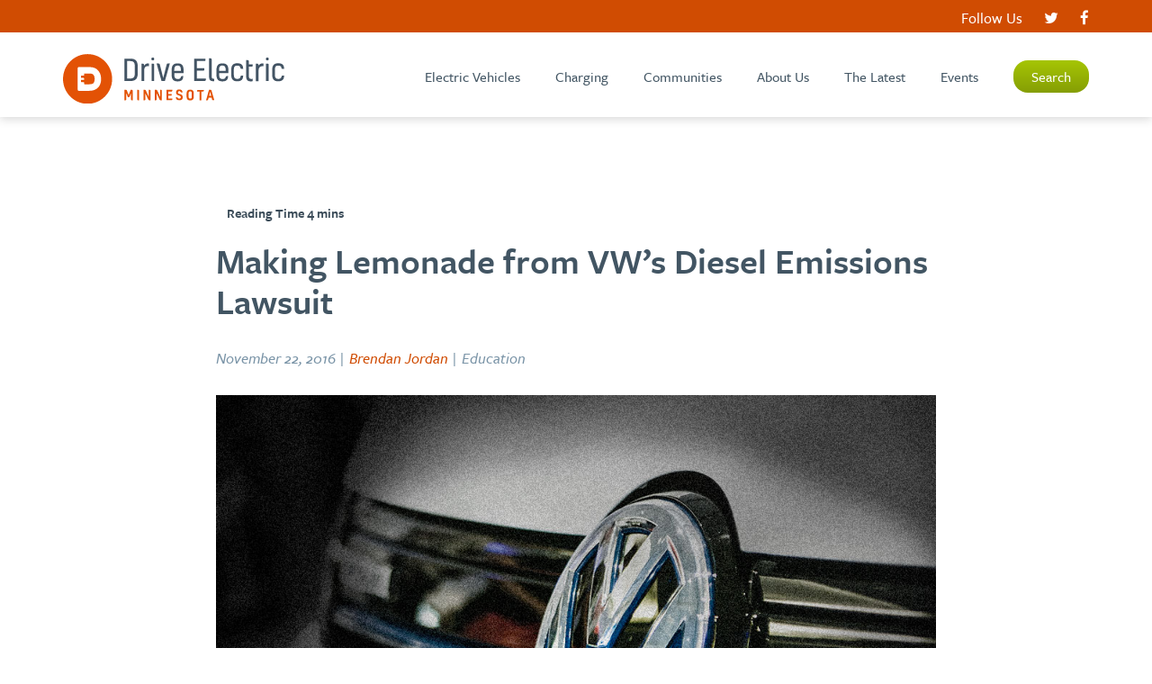

--- FILE ---
content_type: text/html; charset=UTF-8
request_url: https://driveelectricmn.org/making-lemonade-from-vws-diesel-emissions-lawsuit/
body_size: 11071
content:
  <!doctype html>
<!--[if lt IE 7]><html class="no-js ie ie6 lt-ie9 lt-ie8 lt-ie7" lang="en-US"> <![endif]-->
<!--[if IE 7]><html class="no-js ie ie7 lt-ie9 lt-ie8" lang="en-US"> <![endif]-->
<!--[if IE 8]><html class="no-js ie ie8 lt-ie9" lang="en-US"> <![endif]-->
<!--[if gt IE 8]><!--><html class="no-js" lang="en-US"> <!--<![endif]-->
<html>
  <head>
    <meta charset="UTF-8" />
    <meta http-equiv="Content-Type" content="text/html; charset=UTF-8" />
    <meta http-equiv="X-UA-Compatible" content="IE=edge,chrome=1" />
    <meta name="viewport" content="width=device-width, initial-scale=1.0" />
    <meta name="description" content="Led by the Great Plains Institute, Drive Electric MN is a partnership of EV champions working to accelerate the adoption of electric vehicles in Minnesota.">

    <link rel="pingback" href="https://driveelectricmn.org/xmlrpc.php" />
    <link rel="icon" href="images/favicon.ico" type="image/x-icon" />

    <title>Drive Electric Minnesota - Drive Forward</title>

    <link rel="icon" type="image/png" sizes="32x32" href="/wp-content/themes/driveelectric/images/favicon-32x32.png" />
    <link rel="icon" type="image/png" sizes="16x16" href="/wp-content/themes/driveelectric/images/favicon-16x16.png" />

    <!--[if IE]>
      <link rel="stylesheet" type="text/css" href="build/ie.css" />
    <![endif]-->

    <link rel="stylesheet" href="/wp-content/themes/driveelectric/build/main.css?v=2" />
    <link rel="stylesheet" href="https://cdnjs.cloudflare.com/ajax/libs/animate.css/3.4.0/animate.min.css" />
    <link rel="stylesheet" href="https://cdnjs.cloudflare.com/ajax/libs/font-awesome/4.6.3/css/font-awesome.min.css" />

    <script src="https://use.typekit.net/chn3abe.js"></script>
    <script>try{Typekit.load({ async: true });}catch(e){}</script>

    <script>
		(function(i,s,o,g,r,a,m){i['GoogleAnalyticsObject']=r;i[r]=i[r]||function(){
		(i[r].q=i[r].q||[]).push(arguments)},i[r].l=1*new Date();a=s.createElement(o),
  m=s.getElementsByTagName(o)[0];a.async=1;a.src=g;m.parentNode.insertBefore(a,m)
  })(window,document,'script','https://www.google-analytics.com/analytics.js','ga');

  ga('create', 'UA-91021148-1', 'auto');
  ga('send', 'pageview');
</script>


    <script src="https://cdnjs.cloudflare.com/ajax/libs/html5shiv/3.7.3/html5shiv.min.js"></script>

    <meta name='robots' content='index, follow, max-image-preview:large, max-snippet:-1, max-video-preview:-1' />

	<!-- This site is optimized with the Yoast SEO plugin v19.13 - https://yoast.com/wordpress/plugins/seo/ -->
	<link rel="canonical" href="https://driveelectricmn.org/making-lemonade-from-vws-diesel-emissions-lawsuit/" />
	<meta property="og:locale" content="en_US" />
	<meta property="og:type" content="article" />
	<meta property="og:title" content="Making Lemonade from VW&#039;s Diesel Emissions Lawsuit - Drive Electric Minnesota" />
	<meta property="og:description" content="Volkswagen (VW) and the US Justice Department signed a historic agreement last week to settle the lawsuit over its emissions cheating scandal. VW will pay more than $15 billion to [&hellip;]" />
	<meta property="og:url" content="https://driveelectricmn.org/making-lemonade-from-vws-diesel-emissions-lawsuit/" />
	<meta property="og:site_name" content="Drive Electric Minnesota" />
	<meta property="article:published_time" content="2016-11-22T19:07:33+00:00" />
	<meta property="article:modified_time" content="2016-11-22T19:08:38+00:00" />
	<meta property="og:image" content="https://driveelectricmn.org/wp-content/uploads/2016/11/VW-Logo-edited.jpg" />
	<meta property="og:image:width" content="1000" />
	<meta property="og:image:height" content="600" />
	<meta property="og:image:type" content="image/jpeg" />
	<meta name="author" content="Brendan Jordan" />
	<meta name="twitter:card" content="summary_large_image" />
	<meta name="twitter:label1" content="Written by" />
	<meta name="twitter:data1" content="Brendan Jordan" />
	<meta name="twitter:label2" content="Est. reading time" />
	<meta name="twitter:data2" content="4 minutes" />
	<script type="application/ld+json" class="yoast-schema-graph">{"@context":"https://schema.org","@graph":[{"@type":"WebPage","@id":"https://driveelectricmn.org/making-lemonade-from-vws-diesel-emissions-lawsuit/","url":"https://driveelectricmn.org/making-lemonade-from-vws-diesel-emissions-lawsuit/","name":"Making Lemonade from VW's Diesel Emissions Lawsuit - Drive Electric Minnesota","isPartOf":{"@id":"https://driveelectricmn.org/#website"},"primaryImageOfPage":{"@id":"https://driveelectricmn.org/making-lemonade-from-vws-diesel-emissions-lawsuit/#primaryimage"},"image":{"@id":"https://driveelectricmn.org/making-lemonade-from-vws-diesel-emissions-lawsuit/#primaryimage"},"thumbnailUrl":"https://driveelectricmn.org/wp-content/uploads/2016/11/VW-Logo-edited.jpg","datePublished":"2016-11-22T19:07:33+00:00","dateModified":"2016-11-22T19:08:38+00:00","author":{"@id":"https://driveelectricmn.org/#/schema/person/d42cdafd44bac8b895c8aff8b389a132"},"breadcrumb":{"@id":"https://driveelectricmn.org/making-lemonade-from-vws-diesel-emissions-lawsuit/#breadcrumb"},"inLanguage":"en-US","potentialAction":[{"@type":"ReadAction","target":["https://driveelectricmn.org/making-lemonade-from-vws-diesel-emissions-lawsuit/"]}]},{"@type":"ImageObject","inLanguage":"en-US","@id":"https://driveelectricmn.org/making-lemonade-from-vws-diesel-emissions-lawsuit/#primaryimage","url":"https://driveelectricmn.org/wp-content/uploads/2016/11/VW-Logo-edited.jpg","contentUrl":"https://driveelectricmn.org/wp-content/uploads/2016/11/VW-Logo-edited.jpg","width":1000,"height":600,"caption":"Drive Electric MN | VW"},{"@type":"BreadcrumbList","@id":"https://driveelectricmn.org/making-lemonade-from-vws-diesel-emissions-lawsuit/#breadcrumb","itemListElement":[{"@type":"ListItem","position":1,"name":"Home","item":"https://driveelectricmn.org/"},{"@type":"ListItem","position":2,"name":"The Latest","item":"https://driveelectricmn.org/the-latest/"},{"@type":"ListItem","position":3,"name":"Making Lemonade from VW&#8217;s Diesel Emissions Lawsuit"}]},{"@type":"WebSite","@id":"https://driveelectricmn.org/#website","url":"https://driveelectricmn.org/","name":"Drive Electric Minnesota","description":"Led by the Great Plains Institute, Drive Electric MN is a partnership of EV champions working to accelerate the adoption of electric vehicles in Minnesota.","potentialAction":[{"@type":"SearchAction","target":{"@type":"EntryPoint","urlTemplate":"https://driveelectricmn.org/?s={search_term_string}"},"query-input":"required name=search_term_string"}],"inLanguage":"en-US"},{"@type":"Person","@id":"https://driveelectricmn.org/#/schema/person/d42cdafd44bac8b895c8aff8b389a132","name":"Brendan Jordan","image":{"@type":"ImageObject","inLanguage":"en-US","@id":"https://driveelectricmn.org/#/schema/person/image/81030dbe0db8e7f84869d10cd8a2907a","url":"https://secure.gravatar.com/avatar/a2d0ae433800223d921ff44cc496ab1f?s=96&d=mm&r=g","contentUrl":"https://secure.gravatar.com/avatar/a2d0ae433800223d921ff44cc496ab1f?s=96&d=mm&r=g","caption":"Brendan Jordan"},"url":"https://driveelectricmn.org/author/bjordan/"}]}</script>
	<!-- / Yoast SEO plugin. -->


<link rel='dns-prefetch' href='//s.w.org' />
<link rel="alternate" type="application/rss+xml" title="Drive Electric Minnesota &raquo; 
  Making Lemonade from VW&#8217;s Diesel Emissions Lawsuit Comments Feed" href="https://driveelectricmn.org/making-lemonade-from-vws-diesel-emissions-lawsuit/feed/" />
<script type="text/javascript">
window._wpemojiSettings = {"baseUrl":"https:\/\/s.w.org\/images\/core\/emoji\/14.0.0\/72x72\/","ext":".png","svgUrl":"https:\/\/s.w.org\/images\/core\/emoji\/14.0.0\/svg\/","svgExt":".svg","source":{"concatemoji":"https:\/\/driveelectricmn.org\/wp-includes\/js\/wp-emoji-release.min.js?ver=6.0.11"}};
/*! This file is auto-generated */
!function(e,a,t){var n,r,o,i=a.createElement("canvas"),p=i.getContext&&i.getContext("2d");function s(e,t){var a=String.fromCharCode,e=(p.clearRect(0,0,i.width,i.height),p.fillText(a.apply(this,e),0,0),i.toDataURL());return p.clearRect(0,0,i.width,i.height),p.fillText(a.apply(this,t),0,0),e===i.toDataURL()}function c(e){var t=a.createElement("script");t.src=e,t.defer=t.type="text/javascript",a.getElementsByTagName("head")[0].appendChild(t)}for(o=Array("flag","emoji"),t.supports={everything:!0,everythingExceptFlag:!0},r=0;r<o.length;r++)t.supports[o[r]]=function(e){if(!p||!p.fillText)return!1;switch(p.textBaseline="top",p.font="600 32px Arial",e){case"flag":return s([127987,65039,8205,9895,65039],[127987,65039,8203,9895,65039])?!1:!s([55356,56826,55356,56819],[55356,56826,8203,55356,56819])&&!s([55356,57332,56128,56423,56128,56418,56128,56421,56128,56430,56128,56423,56128,56447],[55356,57332,8203,56128,56423,8203,56128,56418,8203,56128,56421,8203,56128,56430,8203,56128,56423,8203,56128,56447]);case"emoji":return!s([129777,127995,8205,129778,127999],[129777,127995,8203,129778,127999])}return!1}(o[r]),t.supports.everything=t.supports.everything&&t.supports[o[r]],"flag"!==o[r]&&(t.supports.everythingExceptFlag=t.supports.everythingExceptFlag&&t.supports[o[r]]);t.supports.everythingExceptFlag=t.supports.everythingExceptFlag&&!t.supports.flag,t.DOMReady=!1,t.readyCallback=function(){t.DOMReady=!0},t.supports.everything||(n=function(){t.readyCallback()},a.addEventListener?(a.addEventListener("DOMContentLoaded",n,!1),e.addEventListener("load",n,!1)):(e.attachEvent("onload",n),a.attachEvent("onreadystatechange",function(){"complete"===a.readyState&&t.readyCallback()})),(e=t.source||{}).concatemoji?c(e.concatemoji):e.wpemoji&&e.twemoji&&(c(e.twemoji),c(e.wpemoji)))}(window,document,window._wpemojiSettings);
</script>
<style type="text/css">
img.wp-smiley,
img.emoji {
	display: inline !important;
	border: none !important;
	box-shadow: none !important;
	height: 1em !important;
	width: 1em !important;
	margin: 0 0.07em !important;
	vertical-align: -0.1em !important;
	background: none !important;
	padding: 0 !important;
}
</style>
	<link rel='stylesheet' id='tribe-events-pro-mini-calendar-block-styles-css'  href='https://driveelectricmn.org/wp-content/plugins/events-calendar-pro/src/resources/css/tribe-events-pro-mini-calendar-block.min.css?ver=6.1.0' type='text/css' media='all' />
<link rel='stylesheet' id='wp-block-library-css'  href='https://driveelectricmn.org/wp-includes/css/dist/block-library/style.min.css?ver=6.0.11' type='text/css' media='all' />
<style id='global-styles-inline-css' type='text/css'>
body{--wp--preset--color--black: #000000;--wp--preset--color--cyan-bluish-gray: #abb8c3;--wp--preset--color--white: #ffffff;--wp--preset--color--pale-pink: #f78da7;--wp--preset--color--vivid-red: #cf2e2e;--wp--preset--color--luminous-vivid-orange: #ff6900;--wp--preset--color--luminous-vivid-amber: #fcb900;--wp--preset--color--light-green-cyan: #7bdcb5;--wp--preset--color--vivid-green-cyan: #00d084;--wp--preset--color--pale-cyan-blue: #8ed1fc;--wp--preset--color--vivid-cyan-blue: #0693e3;--wp--preset--color--vivid-purple: #9b51e0;--wp--preset--gradient--vivid-cyan-blue-to-vivid-purple: linear-gradient(135deg,rgba(6,147,227,1) 0%,rgb(155,81,224) 100%);--wp--preset--gradient--light-green-cyan-to-vivid-green-cyan: linear-gradient(135deg,rgb(122,220,180) 0%,rgb(0,208,130) 100%);--wp--preset--gradient--luminous-vivid-amber-to-luminous-vivid-orange: linear-gradient(135deg,rgba(252,185,0,1) 0%,rgba(255,105,0,1) 100%);--wp--preset--gradient--luminous-vivid-orange-to-vivid-red: linear-gradient(135deg,rgba(255,105,0,1) 0%,rgb(207,46,46) 100%);--wp--preset--gradient--very-light-gray-to-cyan-bluish-gray: linear-gradient(135deg,rgb(238,238,238) 0%,rgb(169,184,195) 100%);--wp--preset--gradient--cool-to-warm-spectrum: linear-gradient(135deg,rgb(74,234,220) 0%,rgb(151,120,209) 20%,rgb(207,42,186) 40%,rgb(238,44,130) 60%,rgb(251,105,98) 80%,rgb(254,248,76) 100%);--wp--preset--gradient--blush-light-purple: linear-gradient(135deg,rgb(255,206,236) 0%,rgb(152,150,240) 100%);--wp--preset--gradient--blush-bordeaux: linear-gradient(135deg,rgb(254,205,165) 0%,rgb(254,45,45) 50%,rgb(107,0,62) 100%);--wp--preset--gradient--luminous-dusk: linear-gradient(135deg,rgb(255,203,112) 0%,rgb(199,81,192) 50%,rgb(65,88,208) 100%);--wp--preset--gradient--pale-ocean: linear-gradient(135deg,rgb(255,245,203) 0%,rgb(182,227,212) 50%,rgb(51,167,181) 100%);--wp--preset--gradient--electric-grass: linear-gradient(135deg,rgb(202,248,128) 0%,rgb(113,206,126) 100%);--wp--preset--gradient--midnight: linear-gradient(135deg,rgb(2,3,129) 0%,rgb(40,116,252) 100%);--wp--preset--duotone--dark-grayscale: url('#wp-duotone-dark-grayscale');--wp--preset--duotone--grayscale: url('#wp-duotone-grayscale');--wp--preset--duotone--purple-yellow: url('#wp-duotone-purple-yellow');--wp--preset--duotone--blue-red: url('#wp-duotone-blue-red');--wp--preset--duotone--midnight: url('#wp-duotone-midnight');--wp--preset--duotone--magenta-yellow: url('#wp-duotone-magenta-yellow');--wp--preset--duotone--purple-green: url('#wp-duotone-purple-green');--wp--preset--duotone--blue-orange: url('#wp-duotone-blue-orange');--wp--preset--font-size--small: 13px;--wp--preset--font-size--medium: 20px;--wp--preset--font-size--large: 36px;--wp--preset--font-size--x-large: 42px;}.has-black-color{color: var(--wp--preset--color--black) !important;}.has-cyan-bluish-gray-color{color: var(--wp--preset--color--cyan-bluish-gray) !important;}.has-white-color{color: var(--wp--preset--color--white) !important;}.has-pale-pink-color{color: var(--wp--preset--color--pale-pink) !important;}.has-vivid-red-color{color: var(--wp--preset--color--vivid-red) !important;}.has-luminous-vivid-orange-color{color: var(--wp--preset--color--luminous-vivid-orange) !important;}.has-luminous-vivid-amber-color{color: var(--wp--preset--color--luminous-vivid-amber) !important;}.has-light-green-cyan-color{color: var(--wp--preset--color--light-green-cyan) !important;}.has-vivid-green-cyan-color{color: var(--wp--preset--color--vivid-green-cyan) !important;}.has-pale-cyan-blue-color{color: var(--wp--preset--color--pale-cyan-blue) !important;}.has-vivid-cyan-blue-color{color: var(--wp--preset--color--vivid-cyan-blue) !important;}.has-vivid-purple-color{color: var(--wp--preset--color--vivid-purple) !important;}.has-black-background-color{background-color: var(--wp--preset--color--black) !important;}.has-cyan-bluish-gray-background-color{background-color: var(--wp--preset--color--cyan-bluish-gray) !important;}.has-white-background-color{background-color: var(--wp--preset--color--white) !important;}.has-pale-pink-background-color{background-color: var(--wp--preset--color--pale-pink) !important;}.has-vivid-red-background-color{background-color: var(--wp--preset--color--vivid-red) !important;}.has-luminous-vivid-orange-background-color{background-color: var(--wp--preset--color--luminous-vivid-orange) !important;}.has-luminous-vivid-amber-background-color{background-color: var(--wp--preset--color--luminous-vivid-amber) !important;}.has-light-green-cyan-background-color{background-color: var(--wp--preset--color--light-green-cyan) !important;}.has-vivid-green-cyan-background-color{background-color: var(--wp--preset--color--vivid-green-cyan) !important;}.has-pale-cyan-blue-background-color{background-color: var(--wp--preset--color--pale-cyan-blue) !important;}.has-vivid-cyan-blue-background-color{background-color: var(--wp--preset--color--vivid-cyan-blue) !important;}.has-vivid-purple-background-color{background-color: var(--wp--preset--color--vivid-purple) !important;}.has-black-border-color{border-color: var(--wp--preset--color--black) !important;}.has-cyan-bluish-gray-border-color{border-color: var(--wp--preset--color--cyan-bluish-gray) !important;}.has-white-border-color{border-color: var(--wp--preset--color--white) !important;}.has-pale-pink-border-color{border-color: var(--wp--preset--color--pale-pink) !important;}.has-vivid-red-border-color{border-color: var(--wp--preset--color--vivid-red) !important;}.has-luminous-vivid-orange-border-color{border-color: var(--wp--preset--color--luminous-vivid-orange) !important;}.has-luminous-vivid-amber-border-color{border-color: var(--wp--preset--color--luminous-vivid-amber) !important;}.has-light-green-cyan-border-color{border-color: var(--wp--preset--color--light-green-cyan) !important;}.has-vivid-green-cyan-border-color{border-color: var(--wp--preset--color--vivid-green-cyan) !important;}.has-pale-cyan-blue-border-color{border-color: var(--wp--preset--color--pale-cyan-blue) !important;}.has-vivid-cyan-blue-border-color{border-color: var(--wp--preset--color--vivid-cyan-blue) !important;}.has-vivid-purple-border-color{border-color: var(--wp--preset--color--vivid-purple) !important;}.has-vivid-cyan-blue-to-vivid-purple-gradient-background{background: var(--wp--preset--gradient--vivid-cyan-blue-to-vivid-purple) !important;}.has-light-green-cyan-to-vivid-green-cyan-gradient-background{background: var(--wp--preset--gradient--light-green-cyan-to-vivid-green-cyan) !important;}.has-luminous-vivid-amber-to-luminous-vivid-orange-gradient-background{background: var(--wp--preset--gradient--luminous-vivid-amber-to-luminous-vivid-orange) !important;}.has-luminous-vivid-orange-to-vivid-red-gradient-background{background: var(--wp--preset--gradient--luminous-vivid-orange-to-vivid-red) !important;}.has-very-light-gray-to-cyan-bluish-gray-gradient-background{background: var(--wp--preset--gradient--very-light-gray-to-cyan-bluish-gray) !important;}.has-cool-to-warm-spectrum-gradient-background{background: var(--wp--preset--gradient--cool-to-warm-spectrum) !important;}.has-blush-light-purple-gradient-background{background: var(--wp--preset--gradient--blush-light-purple) !important;}.has-blush-bordeaux-gradient-background{background: var(--wp--preset--gradient--blush-bordeaux) !important;}.has-luminous-dusk-gradient-background{background: var(--wp--preset--gradient--luminous-dusk) !important;}.has-pale-ocean-gradient-background{background: var(--wp--preset--gradient--pale-ocean) !important;}.has-electric-grass-gradient-background{background: var(--wp--preset--gradient--electric-grass) !important;}.has-midnight-gradient-background{background: var(--wp--preset--gradient--midnight) !important;}.has-small-font-size{font-size: var(--wp--preset--font-size--small) !important;}.has-medium-font-size{font-size: var(--wp--preset--font-size--medium) !important;}.has-large-font-size{font-size: var(--wp--preset--font-size--large) !important;}.has-x-large-font-size{font-size: var(--wp--preset--font-size--x-large) !important;}
</style>
<link rel='stylesheet' id='ivory-search-styles-css'  href='https://driveelectricmn.org/wp-content/plugins/add-search-to-menu/public/css/ivory-search.min.css?ver=5.4.10' type='text/css' media='all' />
<link rel='stylesheet' id='bsfrt_frontend-css'  href='https://driveelectricmn.org/wp-content/plugins/read-meter/assets/min-css/bsfrt-frontend-css.min.css?ver=1.0.6' type='text/css' media='all' />
<script type='text/javascript' src='https://driveelectricmn.org/wp-includes/js/jquery/jquery.min.js?ver=3.6.0' id='jquery-core-js'></script>
<script type='text/javascript' src='https://driveelectricmn.org/wp-includes/js/jquery/jquery-migrate.min.js?ver=3.3.2' id='jquery-migrate-js'></script>
<link rel="https://api.w.org/" href="https://driveelectricmn.org/wp-json/" /><link rel="alternate" type="application/json" href="https://driveelectricmn.org/wp-json/wp/v2/posts/647" /><link rel="EditURI" type="application/rsd+xml" title="RSD" href="https://driveelectricmn.org/xmlrpc.php?rsd" />
<link rel="wlwmanifest" type="application/wlwmanifest+xml" href="https://driveelectricmn.org/wp-includes/wlwmanifest.xml" /> 
<link rel='shortlink' href='https://driveelectricmn.org/?p=647' />
<link rel="alternate" type="application/json+oembed" href="https://driveelectricmn.org/wp-json/oembed/1.0/embed?url=https%3A%2F%2Fdriveelectricmn.org%2Fmaking-lemonade-from-vws-diesel-emissions-lawsuit%2F" />
<link rel="alternate" type="text/xml+oembed" href="https://driveelectricmn.org/wp-json/oembed/1.0/embed?url=https%3A%2F%2Fdriveelectricmn.org%2Fmaking-lemonade-from-vws-diesel-emissions-lawsuit%2F&#038;format=xml" />
<meta name="tec-api-version" content="v1"><meta name="tec-api-origin" content="https://driveelectricmn.org"><link rel="alternate" href="https://driveelectricmn.org/wp-json/tribe/events/v1/" />
	<style type="text/css">
	.bsf-rt-reading-time {

	background: #ffffff;

	color: #3a4b58;

	font-size: 15px;

	margin-top: 
		1px	;

	margin-right: 
		1px	;

	margin-bottom: 
		1px	;

	margin-left: 
		1px	;

	padding-top: 
		0.5em	;

	padding-right: 
		0.7em	;

	padding-bottom: 
		0.5em	;

	padding-left: 
		0.7em	;

	width: max-content;

	display: block;

	min-width: 100px;

	}

				<style type="text/css">
		.admin-bar .progress-container-top {
		background: #ffffff;
		height: 12px;

		}
		.progress-container-top {
		background: #ffffff;
		height: 12px;

		}
		.progress-container-bottom {
		background: #ffffff;
		height: 12px;

		} 
		.progress-bar {
		background: #c9410e;
		height: 12px;
		width: 0%;

		}           
		</style>
				
    </head>

<body class="post-template-default single single-post postid-647 single-format-standard tribe-no-js driveelectric" data-template="base.twig">
  <section class="header">
    <div class="subheader">
      <div class="header-wrapper">
        <ul>
          <li>Follow Us</li>
          <a class="social" href="https://twitter.com/DriveElectricMN" target="_blank"><li><i class="fa fa-twitter"></i></li></a>
          <a class="social" href="https://www.facebook.com/driveelectricmn" target="_blank"><li><i class="fa fa-facebook"></i></li></a>
      </div>
    </div>
    <div class="header-wrapper">
      <div class="logo">
        <a href="/"><img src="/wp-content/themes/driveelectric/images/drive-electric-mn-logo.svg" alt="Drive Electric Minnesota logo" /></a>
      </div>
      <a class="nav-expand" href="#"></a>
      <nav class="nav">
        <ul>
                                    <li><a class="nav-link  menu-item menu-item-type-post_type menu-item-object-page menu-item-214 menu-item-has-children" href="https://driveelectricmn.org/electric-vehicles/">Electric Vehicles</a>
                                  <ul class="nav-drop">
                                          <li class="nav-drop-item"><a href="https://driveelectricmn.org/electric-vehicles/buying-guide/">Buying Guide</a></li>
                                          <li class="nav-drop-item"><a href="https://driveelectricmn.org/electric-vehicles/ride-and-drive/">Ride and Drive</a></li>
                                          <li class="nav-drop-item"><a href="https://driveelectricmn.org/electric-vehicles/electric-vehicle-resource-database/">EV Resource Database</a></li>
                                          <li class="nav-drop-item"><a href="https://driveelectricmn.org/electrify-your-fleet/">Electrify Your Fleet</a></li>
                                      </ul>
                              </li>
                                                <li><a class="nav-link  menu-item menu-item-type-post_type menu-item-object-page menu-item-3473 menu-item-has-children" href="https://driveelectricmn.org/charging/">Charging</a>
                                  <ul class="nav-drop">
                                          <li class="nav-drop-item"><a href="https://driveelectricmn.org/charging/charging-resources/">Charging Resources</a></li>
                                      </ul>
                              </li>
                                                <li><a class="nav-link  menu-item menu-item-type-post_type menu-item-object-page menu-item-2392 menu-item-has-children" href="https://driveelectricmn.org/communities-charging-ahead/">Communities</a>
                                  <ul class="nav-drop">
                                          <li class="nav-drop-item"><a href="https://driveelectricmn.org/becoming-ev-ready/">Becoming EV Ready</a></li>
                                          <li class="nav-drop-item"><a href="https://driveelectricmn.org/cities-charging-ahead/">Cities Charging Ahead!</a></li>
                                          <li class="nav-drop-item"><a href="https://driveelectricmn.org/charging-guidance/">Charging Guidance</a></li>
                                          <li class="nav-drop-item"><a href="https://driveelectricmn.org/cities-charging-ahead/resources/">Resources</a></li>
                                      </ul>
                              </li>
                                                <li><a class="nav-link  menu-item menu-item-type-post_type menu-item-object-page menu-item-193 menu-item-has-children" href="https://driveelectricmn.org/about-us/">About Us</a>
                                  <ul class="nav-drop">
                                          <li class="nav-drop-item"><a href="https://driveelectricmn.org/about-us/staff/">Staff</a></li>
                                          <li class="nav-drop-item"><a href="https://driveelectricmn.org/about-us/contact-us/">Contact Us</a></li>
                                          <li class="nav-drop-item"><a href="https://driveelectricmn.org/about-us/membership/">Membership</a></li>
                                      </ul>
                              </li>
                                                <li><a class="nav-link  menu-item menu-item-type-post_type menu-item-object-page current_page_parent menu-item-408 menu-item-has-children" href="https://driveelectricmn.org/the-latest/">The Latest</a>
                                  <ul class="nav-drop">
                                          <li class="nav-drop-item"><a href="https://driveelectricmn.org/incentives/">Incentives</a></li>
                                      </ul>
                              </li>
                                                <li><a class="nav-link  menu-item menu-item-type-post_type menu-item-object-page menu-item-4792 menu-item-has-children" href="https://driveelectricmn.org/events/">Events</a>
                                  <ul class="nav-drop">
                                          <li class="nav-drop-item"><a href="https://driveelectricmn.org/event-request/">Event Request</a></li>
                                      </ul>
                              </li>
                                                <li>
                <a class="btn-feature" href="/?s=">Search</a>
              </li>
                              </ul>
      </nav>
  </section>

  <section id="content" role="main">
    	<section class="article">
	    <h1 class="title">
<span class="bsf-rt-reading-time"><span class="bsf-rt-display-label" prefix="Reading Time"></span> <span class="bsf-rt-display-time" reading_time="4"></span> <span class="bsf-rt-display-postfix" postfix="mins"></span></span><!-- .bsf-rt-reading-time -->Making Lemonade from VW&#8217;s Diesel Emissions Lawsuit</h1>
	    <div class="info">
	      <p class="date">November 22, 2016 | <a href="https://driveelectricmn.org/author/bjordan/" title="Posts by Brendan Jordan" class="author url fn" rel="author">Brendan Jordan</a> | Education</p>
	    </div>
	    <div class="featured-image">
	        <img src="https://driveelectricmn.org/wp-content/uploads/2016/11/VW-Logo-edited.jpg">
	    </div>
	    <div class="content">
	        <div id="bsf_rt_marker"><p><span style="color: #435464;">Volkswagen (VW) and the US Justice Department signed a historic agreement last week to settle the lawsuit over its emissions cheating scandal. VW will pay more than $15 billion to make things right. In a twist of fate – a lawsuit over diesel engines may end up being a catalytic event in moving towards a much lower emission transportation system.</span></p>
<p><span style="color: #435464;">The settlement has four components (referred to in the settlement as Appendices A-D). I’ll focus here on Appendices  C and D.  Appendices A and B are buyback and recall programs – intended to compensate VW owners.  However, C and D are aimed at societal impacts and have a simple premise – VW tampered with computer settings to pass emissions tests, which degraded air quality . They can make up for it by paying for technologies that can improve air quality, notably Zero Emissions Vehicle (ZEV) technologies, and in particular electric vehicles (EVs).</span></p>
<p><span style="color: #435464;">Appendix C has gotten the most attention. This is referred to as the Zero Emissions Vehicle (ZEV) Investment Program. VW commits to investing $2 billion nationally to promote ZEV infrastructure and “brand neutral” education and outreach. Although hydrogen and fuel cell technologies are also considered ZEV, this program will most likely focus on electric vehicles. $200 million is earmarked for California, as a party to the lawsuit, and $1.2 billion would be available for the rest of the country. The National ZEV Investment Program will be run by VW.</span></p>
<p><span style="color: #435464;">Drive Electric MN has written a letter to the U.S. EPA urging that the program be truly national (rather than focusing on only a few states on the East and West Coast), and that VW partner with groups on the ground that have been actively promoting EVs for years. We are also reaching out directly to VW to offer our partnership. They will have more success by partnering with other groups and moving forward in a collaborative way.</span></p>
<p><span style="color: #435464;">Although the Appendix C program will be planned and executed by VW , the Appendix D programs are up to the states. Appendix D is referred to as the Environmental Mitigation Trust Agreement. As part of that agreement, $2.7 billion will be distributed to the states and invested in strategies to reduce <a style="color: #435464;" href="http://www.lung.org/our-initiatives/healthy-air/outdoor/air-pollution/nitrogen-dioxide.html">NOx emissions</a> – a pollutant that causes a variety of health problems.  Eligible activities include:</span></p>
<ul>
<li><span style="color: #435464;">Replacing older diesel transit buses, school buses, trucks, airport vehicles, and other diesel engines with electric vehicles, alternative fuels, or newer diesel vehicles or engines in order to reduce emissions.; and</span></li>
<li><span style="color: #435464;">Investing up to 15% of the funding in EV charging infrastructure for light duty vehicles (e.g normal passenger cars).</span></li>
</ul>
<p><span style="color: #435464;">This funding can be transformational in promoting EV technology. It comes just as new products like EV buses and mass-market EVs like the Tesla 3 and the Chevy Bolt are entering the market.</span></p>
<p><span style="color: #435464;">Here are a few opportunities this funding could support:</span></p>
<ul>
<li><span style="color: #435464;"><strong>Department of Transportation highway corridor designations</strong>. The Federal Highway Administration recently designated <a style="color: #435464;" href="http://www.fhwa.dot.gov/environment/alternative_fuel_corridors/">alternative fuel corridors</a> across the country, including EV corridors. VW settlement funding could be used to pay for these corridors.</span></li>
<li><span style="color: #435464;"><strong>EV school buses</strong>. Air pollution is particularly detrimental to children, making diesel emissions from school buses a particular priority. Many states have invested for years in efforts to retrofit diesel school buses with cleaner diesel technology. But why stop there? The Lion bus company of Montreal is deploying a new electric school bus. In addition to eliminating tailpipe emissions altogether (not just reducing them), it will steeply reduce full lifecycle GHG emissions.</span></li>
<li><span style="color: #435464;"><strong>EV transit buses</strong>. This is a booming area, with at least four companies offering EV products, including New Flyer, Proterra, and BYD.  Transit agencies all over the country are launching pilot projects. EV buses have a higher upfront cost and a lower lifetime cost of operation due to lower fuel and maintenance costs. VW settlement money could be used to help deploy EV buses into transit fleets all over the country, paving the way to steeply lower transit emissions.</span></li>
</ul>
<p><span style="color: #435464;">There are a variety of other EV and non-EV investments that can be made. Notably, simply retrofitting or replacing existing diesel engines and vehicles qualifies. That certainly will offer NOx emissions reductions, but on the other hand, this funding could be used to catalyze the transition of many sectors of our economy to electric power that can offer much steeper emissions reductions. By making those investments now, the VW settlement could support an emerging technology and help continue pushing automotive batteries down the cost curve. Furthermore, it can help fleet operators gain experience with operating EVs, so that when costs decline further they are ready to increase their use. It will establish partnerships with utilities that are needed to charge these vehicles, and assure that charging is done in a way and at a time that benefits other users of the electric system.</span></p>
<p><span style="color: #435464;">Of course the actions of VW are unfortunate. But if the VW settlement can catalyze the adoption of rapidly improving EV technologies, then perhaps their actions that damaged consumer confidence can have a positive outcome.</span></p>
</div>
	    </div>
	    <div class="share">
	      <p class="caption">Share this post</p>
	      <ul>
                    <li><a target="_blank" href="https://twitter.com/intent/tweet?text=%0A%3Cspan%20class%3D%22bsf-rt-reading-time%22%3E%3Cspan%20class%3D%22bsf-rt-display-label%22%20prefix%3D%22Reading%20Time%22%3E%3C%2Fspan%3E%20%3Cspan%20class%3D%22bsf-rt-display-time%22%20reading_time%3D%224%22%3E%3C%2Fspan%3E%20%3Cspan%20class%3D%22bsf-rt-display-postfix%22%20postfix%3D%22mins%22%3E%3C%2Fspan%3E%3C%2Fspan%3E%3C%21--%20.bsf-rt-reading-time%20--%3EMaking%20Lemonade%20from%20VW%E2%80%99s%20Diesel%20Emissions%20Lawsuit&url=https%3A%2F%2Fdriveelectricmn.org%2Fmaking-lemonade-from-vws-diesel-emissions-lawsuit%2F&via=driveelectricmn"><img src="/wp-content/themes/driveelectric/images/twitter-share-icon.svg" /></a></li>
          <li><a target="_blank" href="https://plus.google.com/share?url=https%3A%2F%2Fdriveelectricmn.org%2Fmaking-lemonade-from-vws-diesel-emissions-lawsuit%2F"><img src="/wp-content/themes/driveelectric/images/google-share-icon.svg" /></a></li>
          <li><a target="_blank" href="http://www.linkedin.com/shareArticle?mini=true&url=https%3A%2F%2Fdriveelectricmn.org%2Fmaking-lemonade-from-vws-diesel-emissions-lawsuit%2F&title=%0A%3Cspan%20class%3D%22bsf-rt-reading-time%22%3E%3Cspan%20class%3D%22bsf-rt-display-label%22%20prefix%3D%22Reading%20Time%22%3E%3C%2Fspan%3E%20%3Cspan%20class%3D%22bsf-rt-display-time%22%20reading_time%3D%224%22%3E%3C%2Fspan%3E%20%3Cspan%20class%3D%22bsf-rt-display-postfix%22%20postfix%3D%22mins%22%3E%3C%2Fspan%3E%3C%2Fspan%3E%3C%21--%20.bsf-rt-reading-time%20--%3EMaking%20Lemonade%20from%20VW%E2%80%99s%20Diesel%20Emissions%20Lawsuit&source=driveelectricmn"><img src="/wp-content/themes/driveelectric/images/linkedin-share-icon.svg" /></a></li>
          <li><a target="_blank" href="https://www.facebook.com/sharer/sharer.php?u=https%3A%2F%2Fdriveelectricmn.org%2Fmaking-lemonade-from-vws-diesel-emissions-lawsuit%2F&title=%0A%3Cspan%20class%3D%22bsf-rt-reading-time%22%3E%3Cspan%20class%3D%22bsf-rt-display-label%22%20prefix%3D%22Reading%20Time%22%3E%3C%2Fspan%3E%20%3Cspan%20class%3D%22bsf-rt-display-time%22%20reading_time%3D%224%22%3E%3C%2Fspan%3E%20%3Cspan%20class%3D%22bsf-rt-display-postfix%22%20postfix%3D%22mins%22%3E%3C%2Fspan%3E%3C%2Fspan%3E%3C%21--%20.bsf-rt-reading-time%20--%3EMaking%20Lemonade%20from%20VW%E2%80%99s%20Diesel%20Emissions%20Lawsuit"><img src="/wp-content/themes/driveelectric/images/facebook-share-icon.svg" /></a></li>
	      </ul>
	    </div>
	    <hr />
	    <div class="prev-next">
	    		        <a href="https://driveelectricmn.org/analysis-electric-vehicles-reduce-ghgs-by-at-least-42/" class="prev">< Previous Post</a>
	        	        	        <a href="https://driveelectricmn.org/mit-study-electric-vehicles-are-cheaper-and-emit-less-ghgs/" class="next">Next Post ></a>
	        	    </div>
	    <div class="related">
	        <h2>Related Posts:</h2>
	        	        	        		                			        <div class="single-related">
			            <p class="date">June 5, 2018</p>
			            <a href="https://driveelectricmn.org/electric-vehicles-have-potential-to-transform-the-grid-with-previously-unrealized-benefits-in-the-midcontinent/"><h5>
<span class="bsf-rt-reading-time"><span class="bsf-rt-display-label" prefix="Reading Time"></span> <span class="bsf-rt-display-time" reading_time="4"></span> <span class="bsf-rt-display-postfix" postfix="mins"></span></span><!-- .bsf-rt-reading-time -->New White Paper: Electric Vehicles Have Potential to Transform the Grid with Previously Unrealized Benefits in the Midcontinent</h5></a>
			        </div>
			        	                	            	                			        <div class="single-related">
			            <p class="date">November 22, 2016</p>
			            <a href="https://driveelectricmn.org/making-lemonade-from-vws-diesel-emissions-lawsuit/"><h5>
<span class="bsf-rt-reading-time"><span class="bsf-rt-display-label" prefix="Reading Time"></span> <span class="bsf-rt-display-time" reading_time="4"></span> <span class="bsf-rt-display-postfix" postfix="mins"></span></span><!-- .bsf-rt-reading-time -->Making Lemonade from VW&#8217;s Diesel Emissions Lawsuit</h5></a>
			        </div>
			        	                	            	                			        <div class="single-related">
			            <p class="date">November 27, 2019</p>
			            <a href="https://driveelectricmn.org/smmpa-members-commit-to-electric-vehicle-charging-network-in-greater-minnesota/"><h5>
<span class="bsf-rt-reading-time"><span class="bsf-rt-display-label" prefix="Reading Time"></span> <span class="bsf-rt-display-time" reading_time="4"></span> <span class="bsf-rt-display-postfix" postfix="mins"></span></span><!-- .bsf-rt-reading-time -->SMMPA Members Commit to Electric Vehicle Charging Network in Greater Minnesota</h5></a>
			        </div>
			        	                	            	        	    </div>
	</section>

	<section class="sign-up">
	    <div class="sign-up-wrapper">
	        <h2>Stay Informed About Drive Electric MN</h2>
	        <h6>Sign up here to receive the latest news and information regarding electric vehicles in Minnesota.</h6>
	        <form class="sign-up" action="https://driveelectricmn.org/wp-content/themes/driveelectric/subscribe.php" method="POST">
	            <input id="email" name="email" type="text" placeholder="Your Email Address" required>
	            <input id="submit_button" type="submit" value="Sign-up" />
	        </form>
	    </div>
	</section>
  </section>

      <footer class="footer">
      <div class="footer-wrapper">
    <div class="column-one">
                                <img src="https://driveelectricmn.org/wp-content/uploads/2018/05/GPI_Logo_Tagline.png" alt="GPI Logo" />
                <p>© 2022 Drive Electric Minnesota<br />
All Rights Reserved</p>

    </div>
    <div class="column-two">
        <h6>Get in Touch</h6>
        <p>Drive Electric Minnesota is facilitated by<br />
the Great Plains Institute.</p>
<p>2801 21st Ave S., Suite 220<br />
Minneapolis, MN 55407<br />
<a href="/cdn-cgi/l/email-protection#a1e5d3c8d7c4e4cdc4c2d5d3c8c2ecefe1c6d1c8d2c58fcfc4d5"><span class="__cf_email__" data-cfemail="5e1a2c37283b1b323b3d2a2c373d13101e392e372d3a70303b2a">[email&#160;protected]</span></a></p>

    </div>
    <div class="column-three">
        <h6>Follow Us</h6>
        <p>
                <a href="https://twitter.com/DriveElectricMN" target="_blank"><i class="fa fa-twitter"></i></a>
        <a href="https://www.facebook.com/driveelectricmn" target="_blank"><i class="fa fa-facebook"></i></a>
        </p>
    </div>
</div>
    </footer>
    		<script data-cfasync="false" src="/cdn-cgi/scripts/5c5dd728/cloudflare-static/email-decode.min.js"></script><script>
		( function ( body ) {
			'use strict';
			body.className = body.className.replace( /\btribe-no-js\b/, 'tribe-js' );
		} )( document.body );
		</script>
		<script> /* <![CDATA[ */var tribe_l10n_datatables = {"aria":{"sort_ascending":": activate to sort column ascending","sort_descending":": activate to sort column descending"},"length_menu":"Show _MENU_ entries","empty_table":"No data available in table","info":"Showing _START_ to _END_ of _TOTAL_ entries","info_empty":"Showing 0 to 0 of 0 entries","info_filtered":"(filtered from _MAX_ total entries)","zero_records":"No matching records found","search":"Search:","all_selected_text":"All items on this page were selected. ","select_all_link":"Select all pages","clear_selection":"Clear Selection.","pagination":{"all":"All","next":"Next","previous":"Previous"},"select":{"rows":{"0":"","_":": Selected %d rows","1":": Selected 1 row"}},"datepicker":{"dayNames":["Sunday","Monday","Tuesday","Wednesday","Thursday","Friday","Saturday"],"dayNamesShort":["Sun","Mon","Tue","Wed","Thu","Fri","Sat"],"dayNamesMin":["S","M","T","W","T","F","S"],"monthNames":["January","February","March","April","May","June","July","August","September","October","November","December"],"monthNamesShort":["January","February","March","April","May","June","July","August","September","October","November","December"],"monthNamesMin":["Jan","Feb","Mar","Apr","May","Jun","Jul","Aug","Sep","Oct","Nov","Dec"],"nextText":"Next","prevText":"Prev","currentText":"Today","closeText":"Done","today":"Today","clear":"Clear"}};/* ]]> */ </script>			<style type="text/css" media="screen">
			/* Ivory search custom CSS code */
			.is-menu i.far.fa-search:before {
    color: #E5159F;
    font-family: 'FontAwesome';
}

.is-menu.dropdown form {
    top: 50%;
}			</style>
		<div id="bsf_rt_progress_bar_container" class="progress-container-top">
				<div class="progress-bar" id="bsf_rt_progress_bar"></div>
				</div><script type='text/javascript' id='ivory-search-scripts-js-extra'>
/* <![CDATA[ */
var IvorySearchVars = {"is_analytics_enabled":"1"};
/* ]]> */
</script>
<script type='text/javascript' src='https://driveelectricmn.org/wp-content/plugins/add-search-to-menu/public/js/ivory-search.min.js?ver=5.4.10' id='ivory-search-scripts-js'></script>
<script type='text/javascript' id='bsfrt_frontend-js-extra'>
/* <![CDATA[ */
var myObj = {"option":""};
/* ]]> */
</script>
<script type='text/javascript' src='https://driveelectricmn.org/wp-content/plugins/read-meter/assets/min-js/bsf-rt-frontend.min.js?ver=1.0.6' id='bsfrt_frontend-js'></script>

  <script defer src="https://static.cloudflareinsights.com/beacon.min.js/vcd15cbe7772f49c399c6a5babf22c1241717689176015" integrity="sha512-ZpsOmlRQV6y907TI0dKBHq9Md29nnaEIPlkf84rnaERnq6zvWvPUqr2ft8M1aS28oN72PdrCzSjY4U6VaAw1EQ==" data-cf-beacon='{"version":"2024.11.0","token":"9791dac9939b484ca63b7b8b567b3873","r":1,"server_timing":{"name":{"cfCacheStatus":true,"cfEdge":true,"cfExtPri":true,"cfL4":true,"cfOrigin":true,"cfSpeedBrain":true},"location_startswith":null}}' crossorigin="anonymous"></script>
</body>
<script type="text/javascript" src="https://cdnjs.cloudflare.com/ajax/libs/jquery/2.1.4/jquery.min.js"></script>
<script type="text/javascript" src="/wp-content/themes/driveelectric/scripts/vendor/jquery.fancybox.pack.js"></script>
<script type="text/javascript" src="/wp-content/themes/driveelectric/scripts/vendor/jquery.stellar.min.js"></script>
<script type="text/javascript" src="/wp-content/themes/driveelectric/scripts/vendor/wow.min.js"></script>
<script type="text/javascript" src="/wp-content/themes/driveelectric/scripts/vendor/slick.min.js"></script>
<script type="text/javascript" src="/wp-content/themes/driveelectric/scripts/main.js"></script>
</html>


--- FILE ---
content_type: image/svg+xml
request_url: https://driveelectricmn.org/wp-content/themes/driveelectric/images/drive-electric-mn-logo.svg
body_size: 1278
content:
<?xml version="1.0" encoding="utf-8"?>
<!-- Generator: Adobe Illustrator 19.2.1, SVG Export Plug-In . SVG Version: 6.00 Build 0)  -->
<svg version="1.1" id="Layer_1" xmlns="http://www.w3.org/2000/svg" xmlns:xlink="http://www.w3.org/1999/xlink" x="0px" y="0px"
	 viewBox="0 0 251 54.9" style="enable-background:new 0 0 251 54.9;" xml:space="preserve">
<style type="text/css">
	.st0{fill:#E35205;}
	.st1{fill:#435464;}
</style>
<g>
	<g>
		<path class="st0" d="M37.1,38.6c-2.8,1.8-5.8,2-9.1,2h-4.5h-5.9c-0.7,0-1.2-0.5-1.2-1.2v-5.9V21.5v-5.9c0-0.7,0.5-1.2,1.2-1.2h5.9
			h4.4c4,0,6.7,0.2,9.6,2.2c3.2,2.3,5,6.2,5,10.9C42.5,34.2,39.1,37.4,37.1,38.6L37.1,38.6z M27.4,0.1C12.3,0.1,0,12.4,0,27.5
			c0,15.1,12.3,27.4,27.4,27.4s27.4-12.3,27.4-27.4C54.8,12.4,42.5,0.1,27.4,0.1L27.4,0.1z"/>
		<path class="st0" d="M33.3,22.4c-1.1-0.8-1.9-0.9-5.4-0.9h-3.8c-0.3,0-0.6,0.3-0.6,0.6v1.4c0,0.2-0.2,0.4-0.4,0.4h-2.7
			c-0.2,0-0.4,0.2-0.4,0.4v1.7c0,0.2,0.2,0.4,0.4,0.4h2.7c0.2,0,0.4,0.2,0.4,0.4v1.3c0,0.2-0.2,0.4-0.4,0.4h-2.7
			c-0.2,0-0.4,0.2-0.4,0.4v1.2c0,0.6,0,0.9,0.4,0.9h2.7c0.2,0,0.4,0.2,0.4,0.4v1.4c0,0.3,0.3,0.6,0.6,0.6H28c3.1,0,4.3-0.2,5.3-0.8
			c1.3-0.8,2-2.6,2-5.1C35.3,25.2,34.6,23.4,33.3,22.4L33.3,22.4z"/>
	</g>
	<path class="st1" d="M71.6,7.8V27h3.4c4.1,0,5.1-1.9,5.1-5.9v-7.2c0-4.3-1-6.1-5.1-6.1H71.6L71.6,7.8z M68.6,5.1h6.5
		c6.2,0,8.3,2.9,8.3,9V21c0,5.9-2.1,8.8-8.3,8.8h-6.5V5.1L68.6,5.1z"/>
	<path class="st1" d="M90.3,11.6l0.1,1.3c0.8-1.4,2.5-2.6,4.6-2.6l0.9,0v3.1c-0.4-0.1-0.7-0.1-1.2-0.1c-2.4,0-4.2,1.4-4.2,4.6v11.9
		h-3V10.6h1.6C89.7,10.6,90.2,11,90.3,11.6L90.3,11.6z"/>
	<path class="st1" d="M101.8,29.7h-3V10.6h1.8c0.6,0,1.1,0.5,1.1,1.1V29.7L101.8,29.7z M100.6,7h-0.8c-0.6,0-1.1-0.5-1.1-1.1V5
		c0-0.6,0.5-1.1,1.1-1.1h0.8c0.6,0,1.1,0.5,1.1,1.1v0.9C101.8,6.5,101.3,7,100.6,7L100.6,7z"/>
	<path class="st1" d="M108,11.4l3.8,15l3.9-15c0.1-0.5,0.6-0.9,1.1-0.9h2.4l-5.5,19.2h-3.8l-5.5-19.2h2.5
		C107.4,10.6,107.8,10.9,108,11.4L108,11.4z"/>
	<path class="st1" d="M124.1,17.6v0.9h7.4v-1.1c0-3.1-0.9-4.7-3.7-4.7C125.1,12.8,124.1,14.2,124.1,17.6L124.1,17.6z M134.2,24.4
		c-0.1,3.8-1.9,5.8-6.3,5.8c-4.6,0-6.7-2.1-6.7-7.3v-5.3c0-5,2.2-7.3,6.7-7.3c4.5,0,6.6,2.2,6.6,7.1v3.6h-10.3V23
		c0,3.2,1,4.6,3.8,4.6c2.2,0,3.2-0.7,3.5-2.3c0.1-0.5,0.6-0.9,1.1-0.9H134.2L134.2,24.4z"/>
	<path class="st1" d="M149.3,15.7h8.4v1.6c0,0.6-0.5,1.1-1.1,1.1h-7.3V27h10v1.6c0,0.6-0.5,1.1-1.1,1.1h-11.9V5.1H159v1.6
		c0,0.6-0.5,1.1-1.1,1.1h-8.5V15.7L149.3,15.7z"/>
	<path class="st1" d="M168.8,29.9c-4.8,0.5-5.9-1.4-5.9-6.2V4.8h1.8c0.6,0,1.1,0.5,1.1,1.1v17.9c0,3.1,0.6,3.5,2.9,3.5V29.9
		L168.8,29.9z"/>
	<path class="st1" d="M174.1,17.6v0.9h7.4v-1.1c0-3.1-0.9-4.7-3.7-4.7C175,12.8,174.1,14.2,174.1,17.6L174.1,17.6z M184.2,24.4
		c-0.1,3.8-1.9,5.8-6.3,5.8c-4.6,0-6.7-2.1-6.7-7.3v-5.3c0-5,2.2-7.3,6.7-7.3c4.5,0,6.6,2.2,6.6,7.1v3.6h-10.3V23
		c0,3.2,1,4.6,3.8,4.6c2.2,0,3.2-0.7,3.5-2.3c0.1-0.5,0.6-0.9,1.1-0.9H184.2L184.2,24.4z"/>
	<path class="st1" d="M199.1,16.4c-0.6,0-1.1-0.4-1.2-1c-0.2-1.7-1.2-2.6-3.5-2.6c-2.8,0-3.8,1.2-3.8,4.7v5.2c0,3.3,0.9,4.8,3.8,4.8
		c2.4,0,3.4-1,3.7-2.8c0.1-0.6,0.5-1,1.1-1l1.8,0c0,4.2-1.9,6.4-6.6,6.4c-4.6,0-6.7-2.1-6.7-7.4v-5.2c0-5.3,2.3-7.3,6.8-7.3
		c4.6,0,6.5,2.1,6.5,6.2L199.1,16.4L199.1,16.4z"/>
	<path class="st1" d="M211.7,27.3v2.7c-0.4,0.1-1.3,0.2-2.2,0.2c-4,0-5.2-2-5.2-6.4v-17h1.9c0.6,0,1.1,0.5,1.1,1.1v3.4h4.4v1.5
		c0,0.6-0.5,1.1-1.1,1.1h-3.3v10c0,2.8,0.8,3.6,2.9,3.6C210.8,27.4,211.3,27.4,211.7,27.3L211.7,27.3z"/>
	<path class="st1" d="M218,11.6l0.1,1.3c0.8-1.4,2.5-2.6,4.6-2.6c0.3,0,0.7,0,0.9,0.1v3.1c-0.4-0.1-0.7-0.1-1.2-0.1
		c-2.4,0-4.2,1.4-4.2,4.6v11.9h-3V10.6h1.6C217.5,10.6,217.9,11,218,11.6L218,11.6z"/>
	<path class="st1" d="M229.5,29.7h-3V10.6h1.8c0.6,0,1.1,0.5,1.1,1.1V29.7L229.5,29.7z M228.4,7h-0.8c-0.6,0-1.1-0.5-1.1-1.1V5
		c0-0.6,0.5-1.1,1.1-1.1h0.8c0.6,0,1.1,0.5,1.1,1.1v0.9C229.5,6.5,229,7,228.4,7L228.4,7z"/>
	<path class="st1" d="M246.7,23.7c0,4.2-1.9,6.4-6.6,6.4c-4.6,0-6.7-2.1-6.7-7.4v-5.2c0-5.3,2.3-7.3,6.8-7.3c4.6,0,6.5,2.1,6.5,6.2
		l-1.8,0c-0.6,0-1.1-0.4-1.2-1c-0.2-1.7-1.2-2.6-3.5-2.6c-2.8,0-3.8,1.2-3.8,4.7v5.2c0,3.3,0.9,4.8,3.8,4.8c2.4,0,3.4-1,3.7-2.8
		c0.1-0.6,0.5-1,1.1-1L246.7,23.7L246.7,23.7z"/>
	<path class="st0" d="M75.5,39.5h1.4c0.5,0,0.9,0.4,0.9,0.9V51h-1.1c-0.5,0-0.9-0.4-0.9-0.9v-6.8L74,47.6h-1.6l-1.8-4.3v6.8
		c0,0.5-0.4,0.9-0.9,0.9h-1.1V39.5h1.8c0.4,0,0.7,0.2,0.8,0.6l2,5.1L75.5,39.5L75.5,39.5z"/>
	<path class="st0" d="M84.9,51h-1.2c-0.5,0-0.9-0.4-0.9-0.9V39.5H84c0.5,0,0.9,0.4,0.9,0.9V51L84.9,51z"/>
	<path class="st0" d="M92.3,40l3.4,7.3v-7.8h1.1c0.5,0,0.9,0.4,0.9,0.9V51h-1.6c-0.3,0-0.7-0.2-0.8-0.5l-3.4-7.1v6.7
		c0,0.5-0.4,0.9-0.9,0.9h-1.1V39.5h1.6C91.8,39.5,92.1,39.7,92.3,40L92.3,40z"/>
	<path class="st0" d="M105,40l3.4,7.3v-7.8h1c0.5,0,0.9,0.4,0.9,0.9V51h-1.6c-0.3,0-0.7-0.2-0.8-0.5l-3.4-7.1v6.7
		c0,0.5-0.4,0.9-0.9,0.9h-1.1V39.5h1.6C104.6,39.5,104.9,39.7,105,40L105,40z"/>
	<path class="st0" d="M117.5,44.2h3.8v0.9c0,0.5-0.4,0.9-0.9,0.9h-2.9v3h4.5v1c0,0.5-0.4,0.9-0.9,0.9h-5.7V39.5h6.5v1
		c0,0.5-0.4,0.9-0.9,0.9h-3.5V44.2L117.5,44.2z"/>
	<path class="st0" d="M128.2,42.4c0,0.9,0.5,1.3,1.8,1.6c1.9,0.5,3.6,1.2,3.6,3.6c0,2.2-1.1,3.4-3.9,3.4c-2.7,0-3.8-1.5-3.8-3.3h1.3
		c0.4,0,0.7,0.3,0.8,0.6c0.2,0.5,0.7,0.8,1.7,0.8c1.2,0,1.7-0.4,1.7-1.6c0-0.9-0.5-1.3-2.2-1.8c-1.7-0.5-3.1-1.1-3.1-3.4
		c0-2.1,1.2-3.2,3.5-3.2c2.1,0,3.6,0.8,3.8,3.2H132c-0.4,0-0.7-0.2-0.8-0.6c-0.2-0.6-0.7-0.8-1.5-0.8
		C128.6,41.2,128.2,41.6,128.2,42.4L128.2,42.4z"/>
	<path class="st0" d="M140.1,47.1c0,1.4,0.5,2.1,1.8,2.1c1.4,0,1.8-0.7,1.8-2.1v-3.8c0-1.4-0.5-2.1-1.8-2.1s-1.8,0.7-1.8,2.1V47.1
		L140.1,47.1z M145.9,43.4v3.7c0,2.7-1.2,4.1-4,4.1c-2.8,0-4-1.4-4-4.1v-3.7c0-2.7,1.2-4.1,4-4.1C144.7,39.3,145.9,40.7,145.9,43.4
		L145.9,43.4z"/>
	<path class="st0" d="M152.3,51v-9.6h-2.7v-0.9c0-0.5,0.4-0.9,0.9-0.9h6.6v0.9c0,0.5-0.4,0.9-0.9,0.9h-1.8V51H152.3L152.3,51z"/>
	<path class="st0" d="M163,46.2h2.4l-1.2-4.6L163,46.2L163,46.2z M165.9,48.1h-3.4l-0.6,2.2c-0.1,0.4-0.5,0.7-0.9,0.7h-1.4l3.3-11.5
		h1.8c0.4,0,0.7,0.3,0.9,0.6l3.2,10.8h-1.6c-0.4,0-0.8-0.3-0.9-0.7L165.9,48.1L165.9,48.1z"/>
</g>
</svg>


--- FILE ---
content_type: image/svg+xml
request_url: https://driveelectricmn.org/wp-content/themes/driveelectric/images/linkedin-share-icon.svg
body_size: -365
content:
<?xml version="1.0" encoding="utf-8"?>
<!-- Generator: Adobe Illustrator 19.2.1, SVG Export Plug-In . SVG Version: 6.00 Build 0)  -->
<svg version="1.1" id="Layer_1" xmlns="http://www.w3.org/2000/svg" xmlns:xlink="http://www.w3.org/1999/xlink" x="0px" y="0px"
	 viewBox="0 0 26 26" style="enable-background:new 0 0 26 26;" xml:space="preserve">
<style type="text/css">
	.st0{fill:#D04C02;}
	.st1{fill:#FFFFFF;}
</style>
<g>
	<circle class="st0" cx="13" cy="13" r="13"/>
	<g>
		<rect x="6" y="10.5" class="st1" width="3.3" height="9.4"/>
		<circle class="st1" cx="7.6" cy="7.5" r="1.6"/>
		<path class="st1" d="M20,14.7c0-2.5-0.5-4.2-3.5-4.2c-1.4,0-2.4,0.5-2.8,1.3l0,0v-1.3h-2.6v9.4h2.7v-4.6c0-1.2,0.2-2.4,1.7-2.4
			s1.6,1.4,1.6,2.5V20H20V14.7z"/>
	</g>
</g>
</svg>


--- FILE ---
content_type: application/javascript
request_url: https://driveelectricmn.org/wp-content/themes/driveelectric/scripts/main.js
body_size: 192
content:
$('.accordion-trigger').bind('click', function(e){
  jQuery(this).parent().find('.submenu').slideToggle('fast');  // apply the toggle to the ul
  jQuery(this).parent().toggleClass('is-expanded');
  e.preventDefault();
});

$(function() {
  $('a[href*="#"]:not([href="#"])').click(function() {
    if (location.pathname.replace(/^\//,'') == this.pathname.replace(/^\//,'') && location.hostname == this.hostname) {
      var target = $(this.hash);
      target = target.length ? target : $('[name=' + this.hash.slice(1) +']');
      if (target.length) {
        $('html, body').animate({
          scrollTop: target.offset().top
        }, 1000);
        return false;
      }
    }
  });
});

$(document).ready(function() {
	$(".fancybox").fancybox({
		maxWidth: 500,
		autoHeight: true
	});

  $('.hero').slick({
    dots: true,
    infinite: true,
    slidesToShow: 1,
    autoplay: true,
    autoplaySpeed: 2500,
  });

  $('.slides').slick({
    dots: true,
    infinite: true,
    slidesToShow: 1,
    adaptiveHeight: true,
  });

    $('.nav-expand').on('click', function(e) {
        $('nav.nav').fadeToggle();
    });

    $('.nav-link').on('click', function(e) {
        var drop = $(this).siblings('.nav-drop');
        if (drop.size() > 0) {
            if (drop.hasClass('open')) {
                // Two clicks on parent link means open that page
                return;
            } else {
                // One click on parent link means open the menu
                e.preventDefault();
                drop.addClass('open');
            }
        }
    });

    $('nav.nav > ul > li').on('click', function(e){
        var target = $(e.target);
        console.log(e.target)
        if (target.is('a') || target.hasClass('nav-drop') || target.hasClass('nav-drop-item')) {
            // Click on a child item or parent link
            return;
        }

        var drop = $(this).find('.nav-drop');
        if (drop.size() > 0) {
            e.preventDefault();
            if (drop.hasClass('open')) {
                // Click on the bar and not the link means collapse the menu
                drop.removeClass('open');
            } else {
                // Click on bar on closed menu means open the menu
                drop.addClass('open');
            }
        }
    });

    $('form.sign-up').on('submit', function(e){
        e.preventDefault();
        var form = $(this);
        jQuery.post(
            form.attr('action'),
            form.serialize(),
            function() {
                form.replaceWith($('<br /><h6>Thank you!</h6>'));
            }
        )
    });
});

$(function(){
  $.stellar({
    horizontalScrolling: false,
    verticalOffset: 20
  });
});

$('input,textarea').focus(function(){
   $(this).data('placeholder',$(this).attr('placeholder'))
          .attr('placeholder','');
}).blur(function(){
   $(this).attr('placeholder',$(this).data('placeholder'));
});

new WOW().init();


--- FILE ---
content_type: image/svg+xml
request_url: https://driveelectricmn.org/wp-content/themes/driveelectric/images/twitter-share-icon.svg
body_size: -210
content:
<?xml version="1.0" encoding="utf-8"?>
<!-- Generator: Adobe Illustrator 19.2.1, SVG Export Plug-In . SVG Version: 6.00 Build 0)  -->
<svg version="1.1" id="Layer_1" xmlns="http://www.w3.org/2000/svg" xmlns:xlink="http://www.w3.org/1999/xlink" x="0px" y="0px"
	 viewBox="0 0 26 26" style="enable-background:new 0 0 26 26;" xml:space="preserve">
<style type="text/css">
	.st0{fill:#0986BE;}
	.st1{fill:#FFFFFF;}
	.st2{fill:#D04C02;}
</style>
<g>
	<circle class="st0" cx="13" cy="13" r="13"/>
	<g>
		<path class="st1" d="M20.7,6.7c-0.6,0.4-1.4,0.6-2.1,0.8c-0.6-0.6-1.5-1-2.4-1c-1.8,0-3.3,1.5-3.3,3.3c0,0.3,0,0.5,0.1,0.7
			c-2.9-0.1-5.3-1.4-7-3.4c-0.3,0.5-0.5,1-0.5,1.7c0,1.1,0.6,2.1,1.5,2.7c-0.5,0-1.1-0.2-1.5-0.4l0,0c0,1.6,1.1,2.9,2.7,3.2
			c-0.3,0.1-0.6,0.1-0.9,0.1c-0.2,0-0.4,0-0.6-0.1c0.4,1.3,1.7,2.3,3.1,2.3C8.7,17.5,7.2,18,5.7,18c-0.3,0-0.5,0-0.8,0
			c1.5,0.9,3.2,1.5,5.1,1.5c6.1,0,9.5-5,9.5-9.3c0-0.1,0-0.3,0-0.4c0.7-0.5,1.2-1,1.7-1.7c-0.6,0.3-1.2,0.4-1.9,0.5
			C19.9,8.1,20.4,7.5,20.7,6.7z"/>
	</g>
	<circle class="st0" cx="13" cy="13" r="13"/>
	<g>
		<path class="st1" d="M20.7,6.7c-0.6,0.4-1.4,0.6-2.1,0.8c-0.6-0.6-1.5-1-2.4-1c-1.8,0-3.3,1.5-3.3,3.3c0,0.3,0,0.5,0.1,0.7
			c-2.9-0.1-5.3-1.4-7-3.4c-0.3,0.5-0.5,1-0.5,1.7c0,1.1,0.6,2.1,1.5,2.7c-0.5,0-1.1-0.2-1.5-0.4l0,0c0,1.6,1.1,2.9,2.7,3.2
			c-0.3,0.1-0.6,0.1-0.9,0.1c-0.2,0-0.4,0-0.6-0.1c0.4,1.3,1.7,2.3,3.1,2.3C8.7,17.5,7.2,18,5.7,18c-0.3,0-0.5,0-0.8,0
			c1.5,0.9,3.2,1.5,5.1,1.5c6.1,0,9.5-5,9.5-9.3c0-0.1,0-0.3,0-0.4c0.7-0.5,1.2-1,1.7-1.7c-0.6,0.3-1.2,0.4-1.9,0.5
			C19.9,8.1,20.4,7.5,20.7,6.7z"/>
	</g>
	<circle class="st2" cx="13" cy="13" r="13"/>
	<g>
		<path class="st1" d="M20.7,6.7c-0.6,0.4-1.4,0.6-2.1,0.8c-0.6-0.6-1.5-1-2.4-1c-1.8,0-3.3,1.5-3.3,3.3c0,0.3,0,0.5,0.1,0.7
			c-2.9-0.1-5.3-1.4-7-3.4c-0.3,0.5-0.5,1-0.5,1.7c0,1.1,0.6,2.1,1.5,2.7c-0.5,0-1.1-0.2-1.5-0.4l0,0c0,1.6,1.1,2.9,2.7,3.2
			c-0.3,0.1-0.6,0.1-0.9,0.1c-0.2,0-0.4,0-0.6-0.1c0.4,1.3,1.7,2.3,3.1,2.3C8.7,17.5,7.2,18,5.7,18c-0.3,0-0.5,0-0.8,0
			c1.5,0.9,3.2,1.5,5.1,1.5c6.1,0,9.5-5,9.5-9.3c0-0.1,0-0.3,0-0.4c0.7-0.5,1.2-1,1.7-1.7c-0.6,0.3-1.2,0.4-1.9,0.5
			C19.9,8.1,20.4,7.5,20.7,6.7z"/>
	</g>
</g>
</svg>


--- FILE ---
content_type: image/svg+xml
request_url: https://driveelectricmn.org/wp-content/themes/driveelectric/images/google-share-icon.svg
body_size: 55
content:
<?xml version="1.0" encoding="utf-8"?>
<!-- Generator: Adobe Illustrator 19.2.1, SVG Export Plug-In . SVG Version: 6.00 Build 0)  -->
<svg version="1.1" id="Layer_1" xmlns="http://www.w3.org/2000/svg" xmlns:xlink="http://www.w3.org/1999/xlink" x="0px" y="0px"
	 viewBox="0 0 26 26" style="enable-background:new 0 0 26 26;" xml:space="preserve">
<style type="text/css">
	.st0{fill:#EF412C;}
	.st1{fill:#FFFFFF;}
	.st2{fill:#D04C02;}
</style>
<g>
	<circle class="st0" cx="13" cy="13" r="13"/>
	<g>
		<path class="st1" d="M17.3,15.8H18c0.2,0,0.3-0.2,0.3-0.3V13h2.5c0.2,0,0.3-0.2,0.3-0.3V12c0-0.2-0.2-0.3-0.3-0.3h-2.5V9.2
			c0-0.2-0.2-0.3-0.3-0.3h-0.7C17.1,8.8,17,9,17,9.2v2.5h-2.5c-0.2,0-0.3,0.2-0.3,0.3v0.7c0,0.2,0.2,0.3,0.3,0.3H17v2.5
			C17,15.6,17.1,15.8,17.3,15.8z"/>
		<path class="st1" d="M7.6,20.1c0.6,0.2,1.3,0.2,2,0.2c0.6,0,1.2-0.1,1.8-0.2c1.7-0.5,2.8-1.8,2.8-3.2c0-1.4-0.4-2.2-1.6-3.1
			c-0.5-0.4-1-0.9-1-1.1c0-0.3,0-0.4,0.7-1c0.9-0.7,1.3-1.6,1.3-2.5S13.3,7.6,12.9,7h0.3c0.1,0,0.1,0,0.2-0.1l1-0.7
			c0.1-0.1,0.2-0.2,0.1-0.4c0-0.1-0.2-0.2-0.3-0.2H9.9c-0.5,0-1,0.1-1.4,0.2c-1.6,0.7-2.7,2-2.7,3.4c0,1.9,1.5,3.4,3.5,3.5
			c0,0.2-0.1,0.3-0.1,0.5c0,0.3,0.1,0.6,0.2,0.9c0,0,0,0-0.1,0c-1.9,0-3.7,0.9-4.3,2.4c-0.2,0.4-0.3,0.7-0.3,1.1s0.1,0.7,0.3,1
			C5.6,19.2,6.4,19.8,7.6,20.1z M8,9.1C7.9,8.4,8.1,7.8,8.4,7.4C8.7,7.1,9,7,9.3,7l0,0c1,0,1.9,1.1,2,2.4c0.1,0.7-0.1,1.4-0.4,1.8
			c-0.2,0.3-0.5,0.4-0.9,0.4l0,0l0,0C9.1,11.5,8.2,10.4,8,9.1z M9.9,15.1L9.9,15.1c0.4,0,0.7,0.1,1,0.1c0.1,0.1,0.2,0.1,0.3,0.2
			c0.7,0.5,1.1,0.8,1.3,1.3c0,0.1,0,0.2,0,0.4c0,1.3-0.9,1.9-2.8,1.9c-1.4,0-2.5-0.9-2.5-2C7.1,16,8.4,15.1,9.9,15.1z"/>
	</g>
	<circle class="st0" cx="13" cy="13" r="13"/>
	<g>
		<path class="st1" d="M17.3,15.8H18c0.2,0,0.3-0.2,0.3-0.3V13h2.5c0.2,0,0.3-0.2,0.3-0.3V12c0-0.2-0.2-0.3-0.3-0.3h-2.5V9.2
			c0-0.2-0.2-0.3-0.3-0.3h-0.7C17.1,8.8,17,9,17,9.2v2.5h-2.5c-0.2,0-0.3,0.2-0.3,0.3v0.7c0,0.2,0.2,0.3,0.3,0.3H17v2.5
			C17,15.6,17.1,15.8,17.3,15.8z"/>
		<path class="st1" d="M7.6,20.1c0.6,0.2,1.3,0.2,2,0.2c0.6,0,1.2-0.1,1.8-0.2c1.7-0.5,2.8-1.8,2.8-3.2c0-1.4-0.4-2.2-1.6-3.1
			c-0.5-0.4-1-0.9-1-1.1c0-0.3,0-0.4,0.7-1c0.9-0.7,1.3-1.6,1.3-2.5S13.3,7.6,12.9,7h0.3c0.1,0,0.1,0,0.2-0.1l1-0.7
			c0.1-0.1,0.2-0.2,0.1-0.4c0-0.1-0.2-0.2-0.3-0.2H9.9c-0.5,0-1,0.1-1.4,0.2c-1.6,0.7-2.7,2-2.7,3.4c0,1.9,1.5,3.4,3.5,3.5
			c0,0.2-0.1,0.3-0.1,0.5c0,0.3,0.1,0.6,0.2,0.9c0,0,0,0-0.1,0c-1.9,0-3.7,0.9-4.3,2.4c-0.2,0.4-0.3,0.7-0.3,1.1s0.1,0.7,0.3,1
			C5.6,19.2,6.4,19.8,7.6,20.1z M8,9.1C7.9,8.4,8.1,7.8,8.4,7.4C8.7,7.1,9,7,9.3,7l0,0c1,0,1.9,1.1,2,2.4c0.1,0.7-0.1,1.4-0.4,1.8
			c-0.2,0.3-0.5,0.4-0.9,0.4l0,0l0,0C9.1,11.5,8.2,10.4,8,9.1z M9.9,15.1L9.9,15.1c0.4,0,0.7,0.1,1,0.1c0.1,0.1,0.2,0.1,0.3,0.2
			c0.7,0.5,1.1,0.8,1.3,1.3c0,0.1,0,0.2,0,0.4c0,1.3-0.9,1.9-2.8,1.9c-1.4,0-2.5-0.9-2.5-2C7.1,16,8.4,15.1,9.9,15.1z"/>
	</g>
	<circle class="st2" cx="13" cy="13" r="13"/>
	<g>
		<path class="st1" d="M17.3,15.8H18c0.2,0,0.3-0.2,0.3-0.3V13h2.5c0.2,0,0.3-0.2,0.3-0.3V12c0-0.2-0.2-0.3-0.3-0.3h-2.5V9.2
			c0-0.2-0.2-0.3-0.3-0.3h-0.7C17.1,8.8,17,9,17,9.2v2.5h-2.5c-0.2,0-0.3,0.2-0.3,0.3v0.7c0,0.2,0.2,0.3,0.3,0.3H17v2.5
			C17,15.6,17.1,15.8,17.3,15.8z"/>
		<path class="st1" d="M7.6,20.1c0.6,0.2,1.3,0.2,2,0.2c0.6,0,1.2-0.1,1.8-0.2c1.7-0.5,2.8-1.8,2.8-3.2c0-1.4-0.4-2.2-1.6-3.1
			c-0.5-0.4-1-0.9-1-1.1c0-0.3,0-0.4,0.7-1c0.9-0.7,1.3-1.6,1.3-2.5S13.3,7.6,12.9,7h0.3c0.1,0,0.1,0,0.2-0.1l1-0.7
			c0.1-0.1,0.2-0.2,0.1-0.4c0-0.1-0.2-0.2-0.3-0.2H9.9c-0.5,0-1,0.1-1.4,0.2c-1.6,0.7-2.7,2-2.7,3.4c0,1.9,1.5,3.4,3.5,3.5
			c0,0.2-0.1,0.3-0.1,0.5c0,0.3,0.1,0.6,0.2,0.9c0,0,0,0-0.1,0c-1.9,0-3.7,0.9-4.3,2.4c-0.2,0.4-0.3,0.7-0.3,1.1s0.1,0.7,0.3,1
			C5.6,19.2,6.4,19.8,7.6,20.1z M8,9.1C7.9,8.4,8.1,7.8,8.4,7.4C8.7,7.1,9,7,9.3,7l0,0c1,0,1.9,1.1,2,2.4c0.1,0.7-0.1,1.4-0.4,1.8
			c-0.2,0.3-0.5,0.4-0.9,0.4l0,0l0,0C9.1,11.5,8.2,10.4,8,9.1z M9.9,15.1L9.9,15.1c0.4,0,0.7,0.1,1,0.1c0.1,0.1,0.2,0.1,0.3,0.2
			c0.7,0.5,1.1,0.8,1.3,1.3c0,0.1,0,0.2,0,0.4c0,1.3-0.9,1.9-2.8,1.9c-1.4,0-2.5-0.9-2.5-2C7.1,16,8.4,15.1,9.9,15.1z"/>
	</g>
</g>
</svg>


--- FILE ---
content_type: text/plain
request_url: https://www.google-analytics.com/j/collect?v=1&_v=j102&a=1020462874&t=pageview&_s=1&dl=https%3A%2F%2Fdriveelectricmn.org%2Fmaking-lemonade-from-vws-diesel-emissions-lawsuit%2F&ul=en-us%40posix&dt=Drive%20Electric%20Minnesota%20-%20Drive%20Forward&sr=1280x720&vp=1280x720&_u=IEBAAEABAAAAACAAI~&jid=1021128135&gjid=1867377374&cid=1510586534.1768678646&tid=UA-91021148-1&_gid=1809260956.1768678646&_r=1&_slc=1&z=1894404829
body_size: -452
content:
2,cG-F0H9SNKDXN

--- FILE ---
content_type: image/svg+xml
request_url: https://driveelectricmn.org/wp-content/themes/driveelectric/images/facebook-share-icon.svg
body_size: -96
content:
<?xml version="1.0" encoding="utf-8"?>
<!-- Generator: Adobe Illustrator 19.2.1, SVG Export Plug-In . SVG Version: 6.00 Build 0)  -->
<svg version="1.1" id="Layer_1" xmlns="http://www.w3.org/2000/svg" xmlns:xlink="http://www.w3.org/1999/xlink" x="0px" y="0px"
	 viewBox="0 0 26 26" style="enable-background:new 0 0 26 26;" xml:space="preserve">
<style type="text/css">
	.st0{fill:#255C81;}
	.st1{fill:#FFFFFF;}
	.st2{fill:#D04C02;}
</style>
<g>
	<circle class="st0" cx="13" cy="13" r="13"/>
	<g>
		<path class="st1" d="M10.8,21.1H14c0,0,0-4.5,0-8.1h2.4l0.3-3.2h-2.6V8.4c0-0.6,0.4-0.8,0.7-0.8s1.8,0,1.8,0V4.9h-2.5
			c-2.8,0-3.4,2.1-3.4,3.4v1.5H9.2V13h1.6C10.8,16.7,10.8,21.1,10.8,21.1z"/>
	</g>
	<circle class="st0" cx="13" cy="13" r="13"/>
	<g>
		<path class="st1" d="M10.8,21.1H14c0,0,0-4.5,0-8.1h2.4l0.3-3.2h-2.6V8.4c0-0.6,0.4-0.8,0.7-0.8s1.8,0,1.8,0V4.9h-2.5
			c-2.8,0-3.4,2.1-3.4,3.4v1.5H9.2V13h1.6C10.8,16.7,10.8,21.1,10.8,21.1z"/>
	</g>
	<circle class="st2" cx="13" cy="13" r="13"/>
	<g>
		<path class="st1" d="M10.8,21.1H14c0,0,0-4.5,0-8.1h2.4l0.3-3.2h-2.6V8.4c0-0.6,0.4-0.8,0.7-0.8s1.8,0,1.8,0V4.9h-2.5
			c-2.8,0-3.4,2.1-3.4,3.4v1.5H9.2V13h1.6C10.8,16.7,10.8,21.1,10.8,21.1z"/>
	</g>
</g>
</svg>
